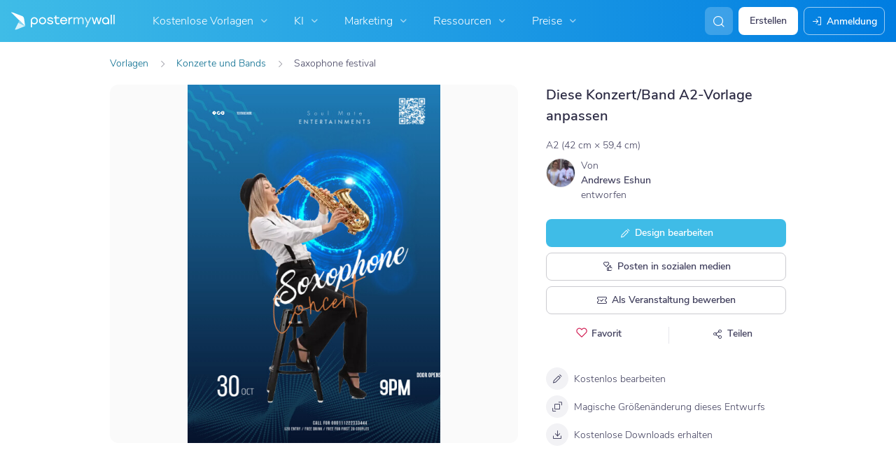

--- FILE ---
content_type: image/svg+xml
request_url: https://de.postermywall.com/assets/images/facebook-logo.svg
body_size: 703
content:
<svg width="24" height="24" viewBox="0 0 33 33" fill="none" xmlns="http://www.w3.org/2000/svg">
    <circle cx="16.1815" cy="16.6719" r="13.9989" fill="url(#paint0_linear_1759_342)"/>
    <path d="M21.3944 20.9535L22.0163 17.0024H18.1262V14.4395C18.1262 13.3583 18.6686 12.3038 20.411 12.3038H22.1807V8.93994C22.1807 8.93994 20.5753 8.67297 19.0412 8.67297C15.836 8.67297 13.743 10.5658 13.743 13.991V17.0024H10.1816V20.9535H13.743V30.5057C14.458 30.6152 15.1895 30.6712 15.9346 30.6712C16.6798 30.6712 17.4112 30.6152 18.1262 30.5057V20.9535H21.3944Z"
          fill="white"/>
    <defs>
        <linearGradient id="paint0_linear_1759_342" x1="16.1815" y1="2.67297" x2="16.1815" y2="30.5877" gradientUnits="userSpaceOnUse">
            <stop stop-color="#18ACFE"/>
            <stop offset="1" stop-color="#0163E0"/>
        </linearGradient>
    </defs>
</svg>